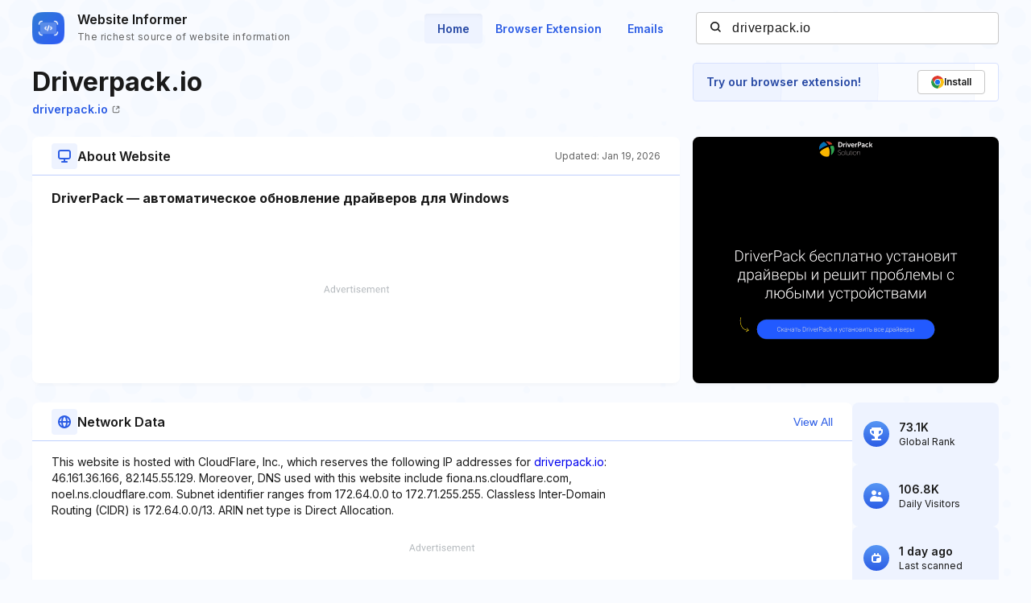

--- FILE ---
content_type: text/html; charset=utf-8
request_url: https://www.google.com/recaptcha/api2/aframe
body_size: 267
content:
<!DOCTYPE HTML><html><head><meta http-equiv="content-type" content="text/html; charset=UTF-8"></head><body><script nonce="Xkre1KRrenEVbzZbI95HMg">/** Anti-fraud and anti-abuse applications only. See google.com/recaptcha */ try{var clients={'sodar':'https://pagead2.googlesyndication.com/pagead/sodar?'};window.addEventListener("message",function(a){try{if(a.source===window.parent){var b=JSON.parse(a.data);var c=clients[b['id']];if(c){var d=document.createElement('img');d.src=c+b['params']+'&rc='+(localStorage.getItem("rc::a")?sessionStorage.getItem("rc::b"):"");window.document.body.appendChild(d);sessionStorage.setItem("rc::e",parseInt(sessionStorage.getItem("rc::e")||0)+1);localStorage.setItem("rc::h",'1768928187411');}}}catch(b){}});window.parent.postMessage("_grecaptcha_ready", "*");}catch(b){}</script></body></html>